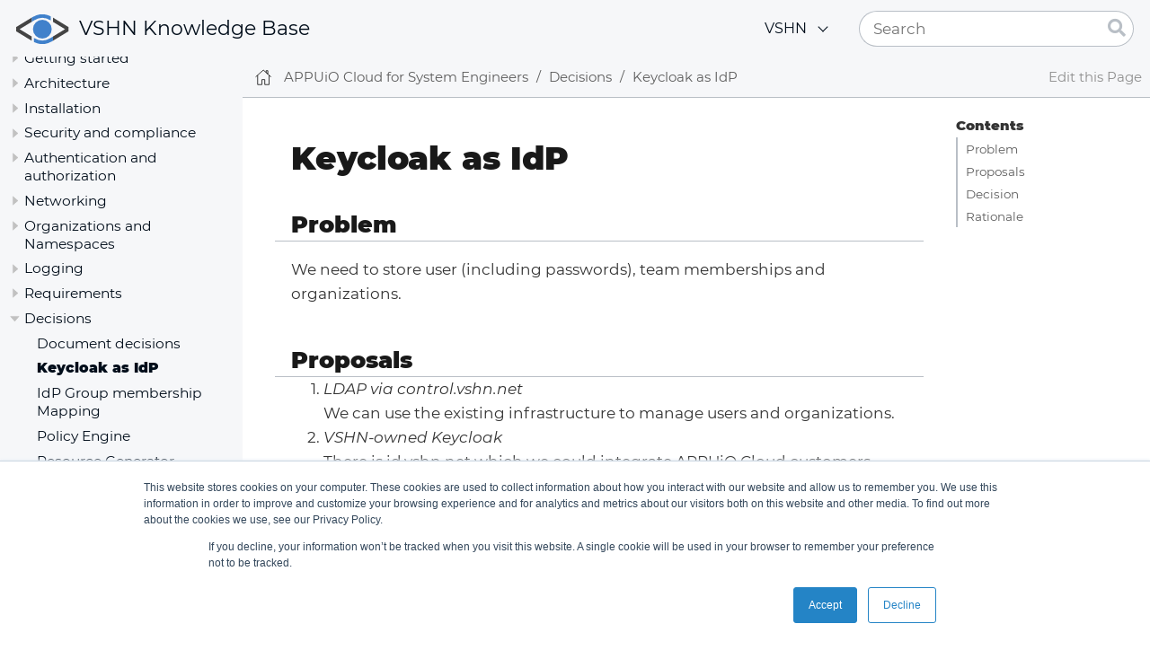

--- FILE ---
content_type: text/html
request_url: https://kb.vshn.ch/appuio-cloud/explanation/decisions/keycloak.html
body_size: 6309
content:
<!DOCTYPE html>
<html lang="en" prefix="og: http://ogp.me/ns/website#">
  <head itemscope itemtype="http://schema.org/WebSite">
    <meta charset="utf-8">
    <meta name="viewport" content="width=device-width,initial-scale=1">
    <meta http-equiv="X-UA-Compatible" content="IE=edge">
    <title>Keycloak as IdP :: VSHN Knowledge Base</title>
    <meta property="og:title" itemprop="name" content="Keycloak as IdP">
    <meta name="twitter:title" content="Keycloak as IdP">
    <link rel="canonical" href="https://kb.vshn.ch/appuio-cloud/explanation/decisions/keycloak.html">
    <meta property="og:url" content="https://kb.vshn.ch/appuio-cloud/explanation/decisions/keycloak.html">
    <link rel="prev" href="../../references/quality-requirements/portability/adapters.html">
    <link rel="next" href="idp-group-mapping.html">
    <meta name="generator" content="Antora 3.1.2">
    <link rel="stylesheet" href="../../../_/css/site.css">
    <link rel="stylesheet" href="https://cdnjs.cloudflare.com/ajax/libs/font-awesome/5.11.2/css/all.min.css">
    <meta property="og:type" content="website">
    <meta property="og:site_name" content="VSHN Knowledge Base" />
    <meta name="twitter:card" content="summary_large_image">
    <meta name="twitter:site" content="vshn_ch">
    <meta property="og:locale" content="en_US" />
    <script async src="https://www.googletagmanager.com/gtag/js?id=UA-54393406-8"></script>
    <script>function gtag(){dataLayer.push(arguments)};window.dataLayer=window.dataLayer||[];gtag('js',new Date());gtag('config','UA-54393406-8')</script>
    <script>var uiRootPath = '../../../_'</script>
    <script type="text/javascript" id="hs-script-loader" async defer src="//js.hs-scripts.com/7105834.js"></script>
    <script type="text/javascript" id="iframe-resizer-loader" src="../../../_/js/vendor/iframeResizer.min.js"></script>
<meta name="apple-mobile-web-app-capable" content="yes" />
<link rel="apple-touch-icon" sizes="152x152" href="/_/img/favicon-152x152.png">
<link rel="apple-touch-icon" sizes="167x167" href="/_/img/favicon-167x167.png">
<link rel="apple-touch-icon" sizes="180x180" href="/_/img/favicon-180x180.png">

<link rel="icon" type="image/png" href="/_/img/favicon-196x196.png" sizes="196x196">
<link rel="icon" type="image/png" href="/_/img/favicon-192x192.png" sizes="192x192">
<link rel="icon" type="image/png" href="/_/img/favicon-96x96.png" sizes="96x96">
<link rel="icon" type="image/png" href="/_/img/favicon-16x16.png" sizes="16x16">
<link rel="icon" type="image/png" href="/_/img/favicon-32x32.png" sizes="32x32">
  </head>
  <body class="article">
<header class="header">
  <nav class="navbar">
    <div class="navbar-brand">
      <div class="navbar-item">
        <div class="vshn_logo"></div>
        <a href="https://kb.vshn.ch">VSHN Knowledge Base
          </a>
      </div>
      <button class="navbar-burger" data-target="topbar-nav">
        <span></span>
        <span></span>
        <span></span>
      </button>
    </div>
    <div id="topbar-nav" class="navbar-menu">
      <div class="navbar-end">
        <div class="navbar-item has-dropdown is-hoverable">
          <a class="navbar-link" href="#">VSHN</a>
          <div class="navbar-dropdown">
            <a class="navbar-item" target="_blank" href="https://www.vshn.ch/">Main website</a>
            <a class="navbar-item" target="_blank" href="https://handbook.vshn.ch/">Handbook</a>
            <a class="navbar-item" target="_blank" href="https://kb.vshn.ch/">Knowledge Base</a>
            <a class="navbar-item" target="_blank" href="https://products.docs.vshn.ch/">Products</a>
            <a class="navbar-item" target="_blank" href="https://legal.docs.vshn.ch/">Legal</a>
            <a class="navbar-item" target="_blank" href="https://control.docs.vshn.ch/">Portal Help</a>
            <a class="navbar-item" target="_blank" href="https://docs.appuio.cloud/">APPUiO Cloud Docs</a>
            <a class="navbar-item" target="_blank" href="https://syn.tools/">Project Syn</a>
            <a class="navbar-item" target="_blank" href="https://k8up.io/">K8up</a>
          </div>
        </div>
        <div class="navbar-item">
          <div class="search-field">
            <input id="search-input" class="search-input" type="search" placeholder="Search">
            <button type="submit" class="search-button">
              <i class="fa fa-search"></i>
            </button>
          </div>
        </div>
      </div>
    </div>
  </nav>
</header>
<div class="body">
<div class="nav-container" data-component="appuio-cloud" data-version="master">
  <aside class="nav">
    <div class="panels">
<div class="nav-panel-menu is-active" data-panel="menu">
  <nav class="nav-menu">
    <h3 class="title"><a href="../../index.html">APPUiO Cloud for System Engineers</a></h3>
<ul class="nav-list">
  <li class="nav-item" data-depth="0">
<ul class="nav-list">
  <li class="nav-item" data-depth="1">
    <button class="nav-item-toggle"></button>
    <a class="nav-link" href="../../index.html">About</a>
<ul class="nav-list">
  <li class="nav-item" data-depth="2">
    <a class="nav-link" href="../../references/glossary.html">Glossary</a>
  </li>
  <li class="nav-item" data-depth="2">
    <a class="nav-link" href="../../references/dns-naming-scheme.html">DNS naming scheme</a>
  </li>
</ul>
  </li>
</ul>
  </li>
  <li class="nav-item" data-depth="0">
<ul class="nav-list">
  <li class="nav-item" data-depth="1">
    <button class="nav-item-toggle"></button>
    <span class="nav-text">Getting started</span>
<ul class="nav-list">
  <li class="nav-item" data-depth="2">
    <a class="nav-link" href="../../how-to/day2ops/connect-control-api.html">Connect to APPUiO Control API</a>
  </li>
</ul>
  </li>
  <li class="nav-item" data-depth="1">
    <button class="nav-item-toggle"></button>
    <span class="nav-text">Architecture</span>
<ul class="nav-list">
  <li class="nav-item" data-depth="2">
    <a class="nav-link" href="../../references/architecture/identity-data-model.html">Identity data model</a>
  </li>
  <li class="nav-item" data-depth="2">
    <a class="nav-link" href="../../references/architecture/openshift-authentication.html">Authentication on OpenShift clusters</a>
  </li>
  <li class="nav-item" data-depth="2">
    <a class="nav-link" href="../../references/architecture/namespace-ownership.html">Namespace ownership</a>
  </li>
  <li class="nav-item" data-depth="2">
    <a class="nav-link" href="../../references/architecture/metering.html">Metering of resource usage</a>
  </li>
  <li class="nav-item" data-depth="2">
    <a class="nav-link" href="../../references/architecture/metrics-of-interest.html">Metrics of interest</a>
  </li>
  <li class="nav-item" data-depth="2">
    <button class="nav-item-toggle"></button>
    <a class="nav-link" href="../../references/architecture/metering-data-flow-appuio-cloud.html">Resource Usage Reporting</a>
<ul class="nav-list">
  <li class="nav-item" data-depth="3">
    <a class="nav-link" href="../../references/architecture/metering-data-flow-odoo8.html">[Deprecated] Data model and data flow for Billing</a>
  </li>
</ul>
  </li>
  <li class="nav-item" data-depth="2">
    <a class="nav-link" href="../../references/architecture/invitations.html">Invitations</a>
  </li>
  <li class="nav-item" data-depth="2">
    <a class="nav-link" href="../../references/architecture/usage-profiles.html">Usage profiles</a>
  </li>
  <li class="nav-item" data-depth="2">
    <button class="nav-item-toggle"></button>
    <span class="nav-text">System</span>
<ul class="nav-list">
  <li class="nav-item" data-depth="3">
    <a class="nav-link" href="../system/context.html">System context</a>
  </li>
  <li class="nav-item" data-depth="3">
    <a class="nav-link" href="../system/idea.html">System idea</a>
  </li>
  <li class="nav-item" data-depth="3">
    <a class="nav-link" href="../system/details-ui.html">System idea: Graphical user interface</a>
  </li>
  <li class="nav-item" data-depth="3">
    <a class="nav-link" href="../system/details-adapters.html">System idea: Adapters</a>
  </li>
  <li class="nav-item" data-depth="3">
    <a class="nav-link" href="../system/data-model.html">Data model</a>
  </li>
</ul>
  </li>
  <li class="nav-item" data-depth="2">
    <button class="nav-item-toggle"></button>
    <a class="nav-link" href="../../references/architecture/control-api.html">Control API</a>
<ul class="nav-list">
  <li class="nav-item" data-depth="3">
    <a class="nav-link" href="../../references/architecture/control-api-org.html">Organization</a>
  </li>
  <li class="nav-item" data-depth="3">
    <a class="nav-link" href="../../references/architecture/control-api-user.html">User</a>
  </li>
  <li class="nav-item" data-depth="3">
    <a class="nav-link" href="../../references/architecture/control-api-team.html">Team</a>
  </li>
  <li class="nav-item" data-depth="3">
    <a class="nav-link" href="../../references/architecture/control-api-zone.html">Zone</a>
  </li>
  <li class="nav-item" data-depth="3">
    <a class="nav-link" href="../../references/architecture/control-api-billing-entity.html">BillingEntity</a>
  </li>
  <li class="nav-item" data-depth="3">
    <a class="nav-link" href="../../references/architecture/control-api-invitation.html">Invitation</a>
  </li>
  <li class="nav-item" data-depth="3">
    <a class="nav-link" href="../../references/architecture/control-api-usage-profile.html">UsageProfile</a>
  </li>
  <li class="nav-item" data-depth="3">
    <button class="nav-item-toggle"></button>
    <span class="nav-text">Adapters</span>
<ul class="nav-list">
  <li class="nav-item" data-depth="4">
    <a class="nav-link" href="../../references/architecture/control-api-org-adapter.html">Organization Adapter</a>
  </li>
  <li class="nav-item" data-depth="4">
    <a class="nav-link" href="../../references/architecture/control-api-billing-entity-adapter.html">BillingEntity Adapter</a>
  </li>
  <li class="nav-item" data-depth="4">
    <a class="nav-link" href="../../references/architecture/control-api-billing-entity-adapter-vshn.html">BillingEntity Adapter at VSHN</a>
  </li>
</ul>
  </li>
</ul>
  </li>
</ul>
  </li>
  <li class="nav-item" data-depth="1">
    <button class="nav-item-toggle"></button>
    <span class="nav-text">Installation</span>
<ul class="nav-list">
  <li class="nav-item" data-depth="2">
    <a class="nav-link" href="../../how-to/keycloak-setup.html">Install Keycloak</a>
  </li>
  <li class="nav-item" data-depth="2">
    <a class="nav-link" href="../../how-to/keycloak-rbac-login-flow.html">Setup RBAC</a>
  </li>
  <li class="nav-item" data-depth="2">
    <a class="nav-link" href="../../how-to/zone-cluster-install.html">Install a cluster for APPUiO Cloud</a>
  </li>
  <li class="nav-item" data-depth="2">
    <a class="nav-link" href="../../how-to/zone-setup.html">Add a cluster to APPUiO Cloud</a>
  </li>
  <li class="nav-item" data-depth="2">
    <button class="nav-item-toggle"></button>
    <span class="nav-text">Examples for VSHN</span>
<ul class="nav-list">
  <li class="nav-item" data-depth="3">
    <a class="nav-link" href="../../how-to/vshn-example/activate-zone.html">Activate APPUiO Zone</a>
  </li>
  <li class="nav-item" data-depth="3">
    <a class="nav-link" href="../../how-to/vshn-example/activate-global.html">Activate Global Environment</a>
  </li>
  <li class="nav-item" data-depth="3">
    <a class="nav-link" href="../../how-to/vshn-example/activate-storage-appcat.html">Activate AppCat Object Storage On APPUiO Zone</a>
  </li>
  <li class="nav-item" data-depth="3">
    <a class="nav-link" href="../../how-to/vshn-example/activate-exoscale-dbaas-appcat.html">Activate AppCat Exoscale DBaaS On APPUiO Zone</a>
  </li>
</ul>
  </li>
</ul>
  </li>
  <li class="nav-item" data-depth="1">
    <button class="nav-item-toggle"></button>
    <span class="nav-text">Security and compliance</span>
<ul class="nav-list">
  <li class="nav-item" data-depth="2">
    <a class="nav-link" href="../kyverno-policies.html">Kyverno policies used by APPUiO Cloud</a>
  </li>
  <li class="nav-item" data-depth="2">
    <a class="nav-link" href="../../how-to/vshn-example/keycloak-brokering-rolemapping.html">Configure role mappings for Keycloak brokering</a>
  </li>
  <li class="nav-item" data-depth="2">
    <a class="nav-link" href="../../how-to/vshn-example/keycloak-brokering-rbac.html">Configure role-based access control for brokered users</a>
  </li>
  <li class="nav-item" data-depth="2">
    <a class="nav-link" href="../../how-to/keycloak-rbac-login-flow.html">Setup RBAC</a>
  </li>
</ul>
  </li>
  <li class="nav-item" data-depth="1">
    <button class="nav-item-toggle"></button>
    <span class="nav-text">Authentication and authorization</span>
<ul class="nav-list">
  <li class="nav-item" data-depth="2">
    <a class="nav-link" href="../../how-to/day2ops/keycloak-admin.html">Administrator access to the APPUiO IdP</a>
  </li>
  <li class="nav-item" data-depth="2">
    <a class="nav-link" href="../../how-to/vshn-example/keycloak-brokering.html">Add Keycloak Brokering</a>
  </li>
  <li class="nav-item" data-depth="2">
    <a class="nav-link" href="../../how-to/vshn-example/keycloak-brokering-rolemapping.html">Configure role mappings for Keycloak brokering</a>
  </li>
  <li class="nav-item" data-depth="2">
    <a class="nav-link" href="../../how-to/vshn-example/keycloak-brokering-rbac.html">Configure role-based access control for brokered users</a>
  </li>
  <li class="nav-item" data-depth="2">
    <a class="nav-link" href="../../how-to/keycloak-rbac-login-flow.html">Setup RBAC</a>
  </li>
</ul>
  </li>
  <li class="nav-item" data-depth="1">
    <button class="nav-item-toggle"></button>
    <span class="nav-text">Networking</span>
<ul class="nav-list">
  <li class="nav-item" data-depth="2">
    <a class="nav-link" href="../../references/dns-naming-scheme.html">DNS naming scheme</a>
  </li>
</ul>
  </li>
</ul>
  </li>
  <li class="nav-item" data-depth="0">
<ul class="nav-list">
  <li class="nav-item" data-depth="1">
    <button class="nav-item-toggle"></button>
    <span class="nav-text">Organizations and Namespaces</span>
<ul class="nav-list">
  <li class="nav-item" data-depth="2">
    <a class="nav-link" href="../../how-to/day2ops/override-default-quota.html">Update resource limits</a>
  </li>
  <li class="nav-item" data-depth="2">
    <a class="nav-link" href="../../how-to/day2ops/override-namespace-quota.html">Override Namespace Quota</a>
  </li>
  <li class="nav-item" data-depth="2">
    <a class="nav-link" href="../../how-to/day2ops/remove-organization.html">Remove an organization</a>
  </li>
</ul>
  </li>
</ul>
  </li>
  <li class="nav-item" data-depth="0">
<ul class="nav-list">
  <li class="nav-item" data-depth="1">
    <button class="nav-item-toggle"></button>
    <span class="nav-text">Logging</span>
<ul class="nav-list">
  <li class="nav-item" data-depth="2">
    <a class="nav-link" href="../../how-to/measure-log-ingestion-by-organization.html">Measure Log Ingestion by Organization</a>
  </li>
</ul>
  </li>
</ul>
  </li>
  <li class="nav-item" data-depth="0">
<ul class="nav-list">
  <li class="nav-item" data-depth="1">
    <button class="nav-item-toggle"></button>
    <span class="nav-text">Requirements</span>
<ul class="nav-list">
  <li class="nav-item" data-depth="2">
    <span class="nav-text"><a href="https://kb.vshn.ch/corp-tech/documents/document-requirements.html" target="_blank" rel="noopener">Document requirements</a></span>
  </li>
  <li class="nav-item" data-depth="2">
    <button class="nav-item-toggle"></button>
    <span class="nav-text">Functional</span>
<ul class="nav-list">
  <li class="nav-item" data-depth="3">
    <a class="nav-link" href="../../references/functional-requirements/portal.html">Portal</a>
  </li>
  <li class="nav-item" data-depth="3">
    <a class="nav-link" href="../../references/functional-requirements/billing.html">Billing and Reporting</a>
  </li>
  <li class="nav-item" data-depth="3">
    <a class="nav-link" href="../../references/quality-requirements/functional/invoicing-retention.html">Retention time of metrics used for invoicing</a>
  </li>
  <li class="nav-item" data-depth="3">
    <a class="nav-link" href="../../references/quality-requirements/functional/samplinginterval-for-collecting.html">Sampling interval collecting metering data</a>
  </li>
  <li class="nav-item" data-depth="3">
    <a class="nav-link" href="../../references/quality-requirements/functional/samplinginterval-for-reporting.html">Sampling interval in the intermediate metering storage</a>
  </li>
  <li class="nav-item" data-depth="3">
    <a class="nav-link" href="../../references/quality-requirements/functional/namespace-organization.html">User namespaces belong to an organization</a>
  </li>
</ul>
  </li>
  <li class="nav-item" data-depth="2">
    <button class="nav-item-toggle"></button>
    <span class="nav-text">Performance</span>
<ul class="nav-list">
  <li class="nav-item" data-depth="3">
    <a class="nav-link" href="../../references/quality-requirements/performance/ns-create-time.html">Time to create Namespaces</a>
  </li>
  <li class="nav-item" data-depth="3">
    <a class="nav-link" href="../../references/quality-requirements/performance/ns-quota.html">Namespace quota per Zone</a>
  </li>
  <li class="nav-item" data-depth="3">
    <a class="nav-link" href="../../references/quality-requirements/performance/resource-quota.html">Resource limit per Namespace</a>
  </li>
</ul>
  </li>
  <li class="nav-item" data-depth="2">
    <button class="nav-item-toggle"></button>
    <span class="nav-text">Reliability</span>
<ul class="nav-list">
  <li class="nav-item" data-depth="3">
    <a class="nav-link" href="../../references/quality-requirements/reliability/ns-validation-resilience.html">Namespace validation resilience</a>
  </li>
  <li class="nav-item" data-depth="3">
    <a class="nav-link" href="../../references/quality-requirements/reliability/organization-list-resilience.html">Organization list resilience</a>
  </li>
</ul>
  </li>
  <li class="nav-item" data-depth="2">
    <button class="nav-item-toggle"></button>
    <span class="nav-text">Usability</span>
<ul class="nav-list">
  <li class="nav-item" data-depth="3">
    <a class="nav-link" href="../../references/quality-requirements/usability/dns-naming-scheme.html">DNS Naming scheme</a>
  </li>
  <li class="nav-item" data-depth="3">
    <a class="nav-link" href="../../references/quality-requirements/usability/ns-arbitrary-name.html">Arbitrary Namespace name</a>
  </li>
  <li class="nav-item" data-depth="3">
    <a class="nav-link" href="../../references/quality-requirements/usability/user-arbitrary-name.html">Arbitrary user name</a>
  </li>
  <li class="nav-item" data-depth="3">
    <a class="nav-link" href="../../references/quality-requirements/usability/organization-arbitrary-name.html">Arbitrary organization name</a>
  </li>
  <li class="nav-item" data-depth="3">
    <a class="nav-link" href="../../references/quality-requirements/usability/metrics-scope-invoicing.html">Metrics scope for invoicing</a>
  </li>
  <li class="nav-item" data-depth="3">
    <a class="nav-link" href="../../references/quality-requirements/usability/create-ns-with-serviceaccount.html">Creating namespaces with ServiceAccount tokens</a>
  </li>
  <li class="nav-item" data-depth="3">
    <a class="nav-link" href="../../references/quality-requirements/usability/create-ns-with-oc-new-project.html">Creating OpenShift projects</a>
  </li>
  <li class="nav-item" data-depth="3">
    <a class="nav-link" href="../../references/quality-requirements/usability/ns-organization-rbac.html">Namespaces are owned by organizations</a>
  </li>
  <li class="nav-item" data-depth="3">
    <a class="nav-link" href="../../references/quality-requirements/usability/org-billing-entity-human-readable-name.html">Organizations show a human-readable Billing Entity reference</a>
  </li>
</ul>
  </li>
  <li class="nav-item" data-depth="2">
    <button class="nav-item-toggle"></button>
    <span class="nav-text">Security</span>
<ul class="nav-list">
  <li class="nav-item" data-depth="3">
    <a class="nav-link" href="../../references/quality-requirements/security/impersonating-cluster-admin.html">Impersonating cluster-admin</a>
  </li>
</ul>
  </li>
  <li class="nav-item" data-depth="2">
    <button class="nav-item-toggle"></button>
    <span class="nav-text">Portability</span>
<ul class="nav-list">
  <li class="nav-item" data-depth="3">
    <a class="nav-link" href="../../references/quality-requirements/portability/adapters.html">Foreign components as Adapters</a>
  </li>
</ul>
  </li>
</ul>
  </li>
  <li class="nav-item" data-depth="1">
    <button class="nav-item-toggle"></button>
    <span class="nav-text">Decisions</span>
<ul class="nav-list">
  <li class="nav-item" data-depth="2">
    <span class="nav-text"><a href="https://kb.vshn.ch/corp-tech/documents/document-decisions.html" target="_blank" rel="noopener">Document decisions</a></span>
  </li>
  <li class="nav-item is-current-page" data-depth="2">
    <a class="nav-link" href="keycloak.html">Keycloak as IdP</a>
  </li>
  <li class="nav-item" data-depth="2">
    <a class="nav-link" href="idp-group-mapping.html">IdP Group membership Mapping</a>
  </li>
  <li class="nav-item" data-depth="2">
    <a class="nav-link" href="kyverno-policy.html">Policy Engine</a>
  </li>
  <li class="nav-item" data-depth="2">
    <a class="nav-link" href="kyverno-generator.html">Resource Generator</a>
  </li>
  <li class="nav-item" data-depth="2">
    <a class="nav-link" href="usernames.html">User object names in the OpenShift cluster</a>
  </li>
  <li class="nav-item" data-depth="2">
    <a class="nav-link" href="arbitrary-usernames.html">User name choice on sign-up</a>
  </li>
  <li class="nav-item" data-depth="2">
    <a class="nav-link" href="stable-usernames.html">User name stability</a>
  </li>
  <li class="nav-item" data-depth="2">
    <a class="nav-link" href="keycloak-usernames.html">Keycloak Usernames for Brokered Identities</a>
  </li>
  <li class="nav-item" data-depth="2">
    <a class="nav-link" href="control-api.html">APPUiO Control API</a>
  </li>
  <li class="nav-item" data-depth="2">
    <a class="nav-link" href="unit-prefixes.html">Unit prefixes</a>
  </li>
  <li class="nav-item" data-depth="2">
    <a class="nav-link" href="access-metering-data.html">Access metering data</a>
  </li>
  <li class="nav-item" data-depth="2">
    <a class="nav-link" href="efk-openshift-logging.html">RHOL EFK Logging Stack</a>
  </li>
  <li class="nav-item" data-depth="2">
    <a class="nav-link" href="billing-etl.html">No off-the-shelf ETL processor for metering and billing</a>
  </li>
  <li class="nav-item" data-depth="2">
    <a class="nav-link" href="billing-entity-virtual-resource.html">BillingEntity as Virtual Resource</a>
  </li>
  <li class="nav-item" data-depth="2">
    <a class="nav-link" href="keycloak-kubernetes-api-integration.html">Keycloak Kubernetes API Integration</a>
  </li>
  <li class="nav-item" data-depth="2">
    <a class="nav-link" href="keycloak-adapter.html">Deprecated: Keycloak Organization Adapter</a>
  </li>
  <li class="nav-item" data-depth="2">
    <a class="nav-link" href="no_rbac_creation.html">Omit creation of default RBAC rules on select organization namespaces</a>
  </li>
  <li class="nav-item" data-depth="2">
    <a class="nav-link" href="control-api-interaction-with-zones.html">Control API interaction with Zones</a>
  </li>
  <li class="nav-item" data-depth="2">
    <a class="nav-link" href="control-api-odoo16-api.html">Control API interface to Odoo 16</a>
  </li>
  <li class="nav-item" data-depth="2">
    <a class="nav-link" href="keycloak-zone-group-sync.html">Keycloak Zone Group sync</a>
  </li>
  <li class="nav-item" data-depth="2">
    <a class="nav-link" href="night-maintenance.html">APPUiO Cloud outside office hours maintenance</a>
  </li>
  <li class="nav-item" data-depth="2">
    <a class="nav-link" href="billing-scheduling-monitoring.html">Scheduling, Execution and Monitoring of APPUiO Billing ETL process</a>
  </li>
</ul>
  </li>
</ul>
  </li>
</ul>
  </nav>
</div>
<div class="nav-panel-explore" data-panel="explore">
  <div class="context">
    <span class="title">APPUiO Cloud for System Engineers</span>
    <span class="version">master</span>
  </div>
  <ul class="components">
    <li class="component is-current">
      <a class="title" href="../../index.html">APPUiO Cloud for System Engineers</a>
      <ul class="versions">
        <li class="version is-current is-latest">
          <a href="../../index.html">master</a>
        </li>
      </ul>
    </li>
    <li class="component">
      <a class="title" href="../../../cloud-kubernetes/index.html">APPUiO Managed Kubernetes Services</a>
      <ul class="versions">
        <li class="version is-latest">
          <a href="../../../cloud-kubernetes/index.html">master</a>
        </li>
      </ul>
    </li>
    <li class="component">
      <a class="title" href="../../../oc4/index.html">APPUiO Managed OpenShift 4</a>
      <ul class="versions">
        <li class="version is-latest">
          <a href="../../../oc4/index.html">master</a>
        </li>
      </ul>
    </li>
    <li class="component">
      <a class="title" href="../../../app-catalog/index.html">VSHN Application Catalog</a>
      <ul class="versions">
        <li class="version is-latest">
          <a href="../../../app-catalog/index.html">master</a>
        </li>
      </ul>
    </li>
    <li class="component">
      <a class="title" href="../../../appopsflow/index.html">VSHN AppOps and AppFlow for VSHNeers</a>
      <ul class="versions">
        <li class="version is-latest">
          <a href="../../../appopsflow/index.html">master</a>
        </li>
      </ul>
    </li>
    <li class="component">
      <a class="title" href="../../../corp-tech/index.html">VSHN Corporate Technology</a>
      <ul class="versions">
        <li class="version is-latest">
          <a href="../../../corp-tech/index.html">master</a>
        </li>
      </ul>
    </li>
    <li class="component">
      <a class="title" href="../../../kb/index.html">VSHN Knowledge Base</a>
      <ul class="versions">
        <li class="version is-latest">
          <a href="../../../kb/index.html">master</a>
        </li>
      </ul>
    </li>
    <li class="component">
      <a class="title" href="../../../managed-service/index.html">VSHN Managed Service</a>
      <ul class="versions">
        <li class="version is-latest">
          <a href="../../../managed-service/index.html">master</a>
        </li>
      </ul>
    </li>
  </ul>
</div>
    </div>
  </aside>
</div>
<main class="article">
<div class="toolbar" role="navigation">
<button class="nav-toggle"></button>
  <a href="../../../kb/index.html" class="home-link"></a>
<nav class="breadcrumbs" aria-label="breadcrumbs">
  <ul>
    <li><a href="../../index.html">APPUiO Cloud for System Engineers</a></li>
    <li>Decisions</li>
    <li><a href="keycloak.html">Keycloak as IdP</a></li>
  </ul>
</nav>
  <div class="edit-this-page"><a href="https://github.com/appuio/appuio-io-docs/edit/master/docs/modules/ROOT/pages/explanation/decisions/keycloak.adoc">Edit this Page</a></div>
  </div>
  <div class="content">
<aside class="toc sidebar" data-title="Contents" data-levels="2">
  <div class="toc-menu"></div>
</aside>
<article class="doc">
<h1 class="page">Keycloak as IdP</h1>
<div class="sect1">
<h2 id="_problem"><a class="anchor" href="#_problem"></a>Problem</h2>
<div class="sectionbody">
<div class="paragraph">
<p>We need to store user (including passwords), team memberships and organizations.</p>
</div>
</div>
</div>
<div class="sect1">
<h2 id="_proposals"><a class="anchor" href="#_proposals"></a>Proposals</h2>
<div class="sectionbody">
<div class="qlist qanda">
<ol>
<li>
<p><em>LDAP via control.vshn.net</em></p>
<p>We can use the existing infrastructure to manage users and organizations.</p>
</li>
<li>
<p><em>VSHN-owned Keycloak</em></p>
<p>There is id.vshn.net which we could integrate APPUiO Cloud customers.</p>
</li>
<li>
<p><em>APPUiO-owned Keycloak</em></p>
<p>Each APPUiO instance brings its own Keycloak.
This still leaves doors open for federation scenarios or other social logins like GitHub or Google.</p>
</li>
</ol>
</div>
</div>
</div>
<div class="sect1">
<h2 id="_decision"><a class="anchor" href="#_decision"></a>Decision</h2>
<div class="sectionbody">
<div class="paragraph">
<p>APPUiO-owned Keycloak</p>
</div>
</div>
</div>
<div class="sect1">
<h2 id="_rationale"><a class="anchor" href="#_rationale"></a>Rationale</h2>
<div class="sectionbody">
<div class="paragraph">
<p>Keycloak is a well-known Identity Provider that provides SSO.
To ease integrations between zones, each APPUiO instance brings its own managed Keycloak.</p>
</div>
<div class="paragraph">
<p>There are also plans to make APPUiO Cloud resellable, meaning that nothing should really depend on VSHN infrastructure.</p>
</div>
</div>
</div>
<nav class="pagination">
  <span class="prev"><a href="../../references/quality-requirements/portability/adapters.html">Foreign components as Adapters</a></span>
  <span class="next"><a href="idp-group-mapping.html">IdP Group membership Mapping</a></span>
</nav>
</article>
  </div>
</main>
</div>
<footer class="footer">
  <p>Copyright © VSHN 2023 – All Rights Reserved. <a href="https://legal.docs.vshn.ch/legal/privacy_policy_en.html">Privacy Policy</a>, <a href="https://vshn.ch/en/imprint/">Imprint</a>, and <a href="https://vshn.ch/en/contact/">Contact</a>.</p>
</footer>
<script src="../../../_/js/site.js"></script>
<script async src="../../../_/js/vendor/highlight.js"></script>
<script type="text/javascript" async src="https://cdnjs.cloudflare.com/ajax/libs/mathjax/2.7.6/MathJax.js?config=TeX-MML-AM_CHTML"></script>
<script type="text/x-mathjax-config">
MathJax.Hub.Config({
  messageStyle: "none",
  tex2jax: {
    inlineMath: [["\\(", "\\)"]],
    displayMath: [["\\[", "\\]"]],
    ignoreClass: "nostem|nolatexmath"
  },
  asciimath2jax: {
    delimiters: [["\\$", "\\$"]],
    ignoreClass: "nostem|noasciimath"
  },
  TeX: { equationNumbers: { autoNumber: "none" } }
});
</script>
  </body>
</html>


--- FILE ---
content_type: application/javascript
request_url: https://kb.vshn.ch/_/js/vendor/iframeResizer.min.js
body_size: 13436
content:
!function(l){var f,m,a,y,v,x,M,o,g,I,i,h,k,e;function p(){return window.MutationObserver||window.WebKitMutationObserver||window.MozMutationObserver}function z(e,n,i){e.addEventListener(n,i,!1)}function F(e,n,i){e.removeEventListener(n,i,!1)}function t(e){return I[e]?I[e].log:m}function O(e,n){r("log",e,n,t(e))}function R(e,n){r("info",e,n,t(e))}function T(e,n){r("warn",e,n,!0)}function r(e,n,i,t){!0===t&&"object"==typeof window.console&&console[e](v+"["+(e="Host page: "+(n=e=n),e=window.top!==window.self?window.parentIFrame&&window.parentIFrame.getId?window.parentIFrame.getId()+": "+n:"Nested host page: "+n:e)+"]",i)}function n(n){function t(){e("Height"),e("Width"),P(function(){j(w),C(b),f("onResized",w)},w,"init")}function e(e){var n=Number(I[b]["max"+e]),i=Number(I[b]["min"+e]),t=e.toLowerCase(),e=Number(w[t]);O(b,"Checking "+t+" is in range "+i+"-"+n),e<i&&(e=i,O(b,"Set "+t+" to min value")),n<e&&(e=n,O(b,"Set "+t+" to max value")),w[t]=""+e}function a(e){return p.substr(p.indexOf(":")+y+e)}function s(i,t){var e,n=function(){var e,n;A("Send Page Info","pageInfo:"+(e=document.body.getBoundingClientRect(),n=w.iframe.getBoundingClientRect(),JSON.stringify({iframeHeight:n.height,iframeWidth:n.width,clientHeight:Math.max(document.documentElement.clientHeight,window.innerHeight||0),clientWidth:Math.max(document.documentElement.clientWidth,window.innerWidth||0),offsetTop:parseInt(n.top-e.top,10),offsetLeft:parseInt(n.left-e.left,10),scrollTop:window.pageYOffset,scrollLeft:window.pageXOffset,documentHeight:document.documentElement.clientHeight,documentWidth:document.documentElement.clientWidth,windowHeight:window.innerHeight,windowWidth:window.innerWidth})),i,t)};k[e=t]||(k[e]=setTimeout(function(){k[e]=null,n()},32))}function d(e){return e=e.getBoundingClientRect(),W(b),{x:Math.floor(Number(e.left)+Number(M.x)),y:Math.floor(Number(e.top)+Number(M.y))}}function c(e){var n=e?d(w.iframe):{x:0,y:0},i={x:Number(w.width)+n.x,y:Number(w.height)+n.y};O(b,"Reposition requested from iFrame (offset x:"+n.x+" y:"+n.y+")"),window.top!==window.self?window.parentIFrame?window.parentIFrame["scrollTo"+(e?"Offset":"")](i.x,i.y):T(b,"Unable to scroll to requested position, window.parentIFrame not found"):(M=i,u(),O(b,"--"))}function u(){!1!==f("onScroll",M)?C(b):S()}function l(e){var n,i=0===Number(w.width)&&0===Number(w.height)?{x:(n=a(9).split(":"))[1],y:n[0]}:{x:w.width,y:w.height};f(e,{iframe:w.iframe,screenX:Number(i.x),screenY:Number(i.y),type:w.type})}function f(e,n){return E(b,e,n)}var i,o,r,m,g,h,p=n.data,w={},b=null;"[iFrameResizerChild]Ready"===p?function(){for(var e in I)A("iFrame requested init",L(e),I[e].iframe,e)}():v===(""+p).substr(0,x)&&p.substr(x).split(":")[0]in I?(r=p.substr(x).split(":"),m=r[1]?parseInt(r[1],10):0,g=I[r[0]]&&I[r[0]].iframe,h=getComputedStyle(g),w={iframe:g,id:r[0],height:m+("border-box"!==(m=h).boxSizing?0:(m.paddingTop?parseInt(m.paddingTop,10):0)+(m=m.paddingBottom?parseInt(m.paddingBottom,10):0))+("border-box"!==(h=h).boxSizing?0:(h.borderTopWidth?parseInt(h.borderTopWidth,10):0)+(h=h.borderBottomWidth?parseInt(h.borderBottomWidth,10):0)),width:r[2],type:r[3]},b=w.id,I[b]&&(I[b].loaded=!0),(o=w.type in{true:1,false:1,undefined:1})&&O(b,"Ignoring init message from meta parent page"),!o&&(i=!0,I[b]||(i=!1,T(w.type+" No settings for "+b+". Message was: "+p)),i)&&(O(b,"Received: "+p),i=!0,null===w.iframe&&(T(b,"IFrame ("+w.id+") not found"),i=!1),i&&function(){var e,i=n.origin,t=I[b]&&I[b].checkOrigin;if(t&&""+i!="null"&&!(t.constructor===Array?function(){var e=0,n=!1;for(O(b,"Checking connection is from allowed list of origins: "+t);e<t.length;e++)if(t[e]===i){n=!0;break}return n}():(e=I[b]&&I[b].remoteHost,O(b,"Checking connection is from: "+e),i===e)))throw new Error("Unexpected message received from: "+i+" for "+w.iframe.id+". Message was: "+n.data+". This error can be disabled by setting the checkOrigin: false option or by providing of array of trusted domains.");return 1}()&&function(){switch(I[b]&&I[b].firstRun&&I[b]&&(I[b].firstRun=!1),w.type){case"close":N(w.iframe);break;case"message":n=a(6),O(b,"onMessage passed: {iframe: "+w.iframe.id+", message: "+n+"}"),f("onMessage",{iframe:w.iframe,message:JSON.parse(n)}),O(b,"--");break;case"mouseenter":l("onMouseEnter");break;case"mouseleave":l("onMouseLeave");break;case"autoResize":I[b].autoResize=JSON.parse(a(9));break;case"scrollTo":c(!1);break;case"scrollToOffset":c(!0);break;case"pageInfo":s(I[b]&&I[b].iframe,b),o=b,i("Add ",z),I[o]&&(I[o].stopPageInfo=r);break;case"pageInfoStop":I[b]&&I[b].stopPageInfo&&(I[b].stopPageInfo(),delete I[b].stopPageInfo);break;case"inPageLink":e=a(9),n=e.split("#")[1]||"",e=decodeURIComponent(n),(e=document.getElementById(e)||document.getElementsByName(e)[0])?(e=d(e),O(b,"Moving to in page link (#"+n+") at x: "+e.x+" y: "+e.y),M={x:e.x,y:e.y},u(),O(b,"--")):window.top!==window.self?window.parentIFrame?window.parentIFrame.moveToAnchor(n):O(b,"In page link #"+n+" not found and window.parentIFrame not found"):O(b,"In page link #"+n+" not found");break;case"reset":H(w);break;case"init":t(),f("onInit",w.iframe);break;default:0===Number(w.width)&&0===Number(w.height)?T("Unsupported message received ("+w.type+"), this is likely due to the iframe containing a later version of iframe-resizer than the parent page"):t()}var e,o,n;function i(n,i){function t(){I[o]?s(I[o].iframe,o):r()}["scroll","resize"].forEach(function(e){O(o,n+e+" listener for sendPageInfo"),i(window,e,t)})}function r(){i("Remove ",F)}}())):R(b,"Ignored: "+p)}function E(e,n,i){var t=null,o=null;if(I[e]){if("function"!=typeof(t=I[e][n]))throw new TypeError(n+" on iFrame["+e+"] is not a function");o=t(i)}return o}function w(e){e=e.id,delete I[e]}function N(e){var n=e.id;if(!1!==E(n,"onClose",n)){O(n,"Removing iFrame: "+n);try{e.parentNode&&e.parentNode.removeChild(e)}catch(e){T(e)}E(n,"onClosed",n),O(n,"--"),w(e)}else O(n,"Close iframe cancelled by onClose event")}function W(e){null===M&&O(e,"Get page position: "+(M={x:window.pageXOffset!==l?window.pageXOffset:document.documentElement.scrollLeft,y:window.pageYOffset!==l?window.pageYOffset:document.documentElement.scrollTop}).x+","+M.y)}function C(e){null!==M&&(window.scrollTo(M.x,M.y),O(e,"Set page position: "+M.x+","+M.y),S())}function S(){M=null}function H(e){O(e.id,"Size reset requested by "+("init"===e.type?"host page":"iFrame")),W(e.id),P(function(){j(e),A("reset","reset",e.iframe,e.id)},e,"reset")}function j(o){function e(e){var n;function i(){Object.keys(I).forEach(function(e){function n(e){return"0px"===(I[i]&&I[i].iframe.style[e])}var i;I[i=e]&&null!==I[i].iframe.offsetParent&&(n("height")||n("width"))&&A("Visibility change","resize",I[i].iframe,i)})}function t(e){O("window","Mutation observed: "+e[0].target+" "+e[0].type),d(i,16)}n=e,o.id?(o.iframe.style[n]=o[n]+"px",O(o.id,"IFrame ("+r+") "+n+" set to "+o[n]+"px")):O("undefined","messageData id not set"),n=e,a||"0"!==o[n]||(a=!0,O(r,"Hidden iFrame detected, creating visibility listener"),(e=p())&&(n=document.querySelector("body"),new e(t).observe(n,{attributes:!0,attributeOldValue:!1,characterData:!0,characterDataOldValue:!1,childList:!0,subtree:!0})))}var r=o.iframe.id;I[r]&&(I[r].sizeHeight&&e("height"),I[r].sizeWidth&&e("width"))}function P(e,n,i){i!==n.type&&o&&!window.jasmine?(O(n.id,"Requesting animation frame"),o(e)):e()}function A(e,n,i,t,o){var r,a=!1;t=t||i.id,I[t]&&(i&&"contentWindow"in i&&null!==i.contentWindow?(r=I[t]&&I[t].targetOrigin,O(t,"["+e+"] Sending msg to iframe["+t+"] ("+n+") targetOrigin: "+r),i.contentWindow.postMessage(v+n,r)):T(t,"["+e+"] IFrame("+t+") not found"),o&&I[t]&&I[t].warningTimeout&&(I[t].msgTimeout=setTimeout(function(){!I[t]||I[t].loaded||a||(a=!0,T(t,"IFrame has not responded within "+I[t].warningTimeout/1e3+" seconds. Check iFrameResizer.contentWindow.js has been loaded in iFrame. This message can be ignored if everything is working, or you can set the warningTimeout option to a higher value or zero to suppress this warning."))},I[t].warningTimeout)))}function L(e){return e+":"+I[e].bodyMarginV1+":"+I[e].sizeWidth+":"+I[e].log+":"+I[e].interval+":"+I[e].enablePublicMethods+":"+I[e].autoResize+":"+I[e].bodyMargin+":"+I[e].heightCalculationMethod+":"+I[e].bodyBackground+":"+I[e].bodyPadding+":"+I[e].tolerance+":"+I[e].inPageLinks+":"+I[e].resizeFrom+":"+I[e].widthCalculationMethod+":"+I[e].mouseEvents}function s(i,e){function n(e){var n=e.split("Callback");2===n.length&&(this[n="on"+n[0].charAt(0).toUpperCase()+n[0].slice(1)]=this[e],delete this[e],T(d,"Deprecated: '"+e+"' has been renamed '"+n+"'. The old method will be removed in the next major version."))}var t,o,r,a,s,d=(""===(t=i.id)&&(i.id=(o=e&&e.id||h.id+f++,null!==document.getElementById(o)&&(o+=f++),t=o),m=(e||{}).log,O(t,"Added missing iframe ID: "+t+" ("+i.src+")")),t);function c(e){var n=I[d][e];1/0!==n&&0!==n&&(i.style[e]="number"==typeof n?n+"px":n,O(d,"Set "+e+" = "+i.style[e]))}function u(e){if(I[d]["min"+e]>I[d]["max"+e])throw new Error("Value for min"+e+" can not be greater than max"+e)}d in I&&"iFrameResizer"in i?T(d,"Ignored iFrame, already setup."):(s=(s=e)||{},I[d]={firstRun:!0,iframe:i,remoteHost:i.src&&i.src.split("/").slice(0,3).join("/")},function(){if("object"!=typeof s)throw new TypeError("Options is not an object")}(),Object.keys(s).forEach(n,s),function(e){for(var n in h)Object.prototype.hasOwnProperty.call(h,n)&&(I[d][n]=(Object.prototype.hasOwnProperty.call(e,n)?e:h)[n])}(s),I[d]&&(I[d].targetOrigin=!0!==I[d].checkOrigin||""===(s=I[d].remoteHost)||null!==s.match(/^(about:blank|javascript:|file:\/\/)/)?"*":s),function(){switch(O(d,"IFrame scrolling "+(I[d]&&I[d].scrolling?"enabled":"disabled")+" for "+d),i.style.overflow=!1===(I[d]&&I[d].scrolling)?"hidden":"auto",I[d]&&I[d].scrolling){case"omit":break;case!0:i.scrolling="yes";break;case!1:i.scrolling="no";break;default:i.scrolling=I[d]?I[d].scrolling:"no"}}(),u("Height"),u("Width"),c("maxHeight"),c("minHeight"),c("maxWidth"),c("minWidth"),"number"!=typeof(I[d]&&I[d].bodyMargin)&&"0"!==(I[d]&&I[d].bodyMargin)||(I[d].bodyMarginV1=I[d].bodyMargin,I[d].bodyMargin=I[d].bodyMargin+"px"),r=L(d),!(a=p())||i.parentNode&&new a(function(e){e.forEach(function(e){Array.prototype.slice.call(e.removedNodes).forEach(function(e){e===i&&N(i)})})}).observe(i.parentNode,{childList:!0}),z(i,"load",function(){var e,n;A("iFrame.onload",r,i,l,!0),e=I[d]&&I[d].firstRun,n=I[d]&&I[d].heightCalculationMethod in g,!e&&n&&H({iframe:i,height:0,width:0,type:"init"})}),A("init",r,i,l,!0),I[d]&&(I[d].iframe.iFrameResizer={close:N.bind(null,I[d].iframe),removeListeners:w.bind(null,I[d].iframe),resize:A.bind(null,"Window resize","resize",I[d].iframe),moveToAnchor:function(e){A("Move to anchor","moveToAnchor:"+e,I[d].iframe,d)},sendMessage:function(e){A("Send Message","message:"+(e=JSON.stringify(e)),I[d].iframe,d)}}))}function d(e,n){null===i&&(i=setTimeout(function(){i=null,e()},n))}function c(){"hidden"!==document.visibilityState&&(O("document","Trigger event: Visibility change"),d(function(){u("Tab Visible","resize")},16))}function u(n,i){Object.keys(I).forEach(function(e){I[e]&&"parent"===I[e].resizeFrom&&I[e].autoResize&&!I[e].firstRun&&A(n,i,I[e].iframe,e)})}function b(){function i(e,n){n&&(function(){if(!n.tagName)throw new TypeError("Object is not a valid DOM element");if("IFRAME"!==n.tagName.toUpperCase())throw new TypeError("Expected <IFRAME> tag, found <"+n.tagName+">")}(),s(n,e),t.push(n))}var t;return function(){for(var e=["moz","webkit","o","ms"],n=0;n<e.length&&!o;n+=1)o=window[e[n]+"RequestAnimationFrame"];o?o=o.bind(window):O("setup","RequestAnimationFrame not supported")}(),z(window,"message",n),z(window,"resize",function(){O("window","Trigger event: "+"resize"),d(function(){u("Window resize","resize")},16)}),z(document,"visibilitychange",c),z(document,"-webkit-visibilitychange",c),function(e,n){switch(t=[],e&&e.enablePublicMethods&&T("enablePublicMethods option has been removed, public methods are now always available in the iFrame"),typeof n){case"undefined":case"string":Array.prototype.forEach.call(document.querySelectorAll(n||"iframe"),i.bind(l,e));break;case"object":i(e,n);break;default:throw new TypeError("Unexpected data type ("+typeof n+")")}return t}}"undefined"!=typeof window&&(y="message".length,x=(v="[iFrameSizer]").length,o=window.requestAnimationFrame,h={autoResize:!(i=M=null),bodyBackground:null,bodyMargin:null,bodyMarginV1:8,bodyPadding:null,checkOrigin:!(a=m=!1),inPageLinks:!(I={}),enablePublicMethods:!(f=0),heightCalculationMethod:"bodyOffset",id:"iFrameResizer",interval:32,log:!(g={max:1,scroll:1,bodyScroll:1,documentElementScroll:1}),maxHeight:1/0,maxWidth:1/0,minHeight:0,minWidth:0,mouseEvents:!0,resizeFrom:"parent",scrolling:!1,sizeHeight:!0,sizeWidth:!1,warningTimeout:5e3,tolerance:0,widthCalculationMethod:"scroll",onClose:function(){return!0},onClosed:function(){},onInit:function(){},onMessage:function(){T("onMessage function not defined")},onMouseEnter:function(){},onMouseLeave:function(){},onResized:function(){},onScroll:function(){return!0}},k={},window.jQuery&&((e=window.jQuery).fn?e.fn.iFrameResize||(e.fn.iFrameResize=function(i){return this.filter("iframe").each(function(e,n){s(n,i)}).end()}):R("","Unable to bind to jQuery, it is not fully loaded.")),"function"==typeof define&&define.amd?define([],b):"object"==typeof module&&"object"==typeof module.exports&&(module.exports=b()),window.iFrameResize=window.iFrameResize||b())}();

--- FILE ---
content_type: image/svg+xml
request_url: https://kb.vshn.ch/_/img/vshn.svg
body_size: 3130
content:
<svg width="54.586" height="30.002" viewBox="0 0 54.586 30.002" fill="none" class="header-module--logo--3bSX-" xmlns="http://www.w3.org/2000/svg"><defs><clipPath clipPathUnits="userSpaceOnUse" id="c"><path fill="#4c77ff" d="M-5.532-5.841h60.348v38.699H-5.532z"/></clipPath><clipPath clipPathUnits="userSpaceOnUse" id="b"><path fill="#4c77ff" d="M-5.532-5.841h60.348v38.699H-5.532z"/></clipPath><clipPath clipPathUnits="userSpaceOnUse" id="a"><path fill="#4c77ff" d="M-5.532-5.841h60.348v38.699H-5.532z"/></clipPath></defs><circle cx="26.731" cy="15" r="9.5" fill="#4081cb" clip-path="url(#a)" transform="translate(-.23)"/><path d="M16.027 3.246V7.53l2.609-1.587a15.583 15.583 0 0116.212 0l.312.19v.002l.07.04V1.98l-.069-.034a19.19 19.19 0 00-18.404.855zm21.421 23.508V22.47l-2.609 1.586a15.582 15.582 0 01-16.212 0l-.313-.19v-.002l-.084-.043v4.196l.084.039a19.191 19.191 0 0018.404-.856l.73-.445z" fill="#4081cb" clip-path="url(#b)" transform="translate(-.23)"/><path d="M16.016 7.532V3.246L.23 12.847v4.307l15.786 9.602V22.47L3.736 15zm21.43 19.224l15.786-9.602v-4.307l-15.786-9.6v4.285L49.726 15l-12.28 7.47v4.285zm46.729-6.206c-.358.09-.806.14-1.354.14-1.095 0-2.02-.11-2.768-.328a9.687 9.687 0 01-1.901-.757l-1.096 3.087c.23.129.518.268.857.418.338.14.736.279 1.214.418.478.14 1.016.249 1.633.338.618.09 1.305.14 2.071.14 2.27 0 3.973-.448 5.098-1.334 1.125-.887 1.693-2.131 1.693-3.744 0-.826-.1-1.533-.319-2.11a4.152 4.152 0 00-.986-1.514c-.438-.438-.985-.817-1.652-1.136a24.117 24.117 0 00-2.34-.985 29.13 29.13 0 01-1.185-.438 5.992 5.992 0 01-.946-.478c-.279-.18-.488-.369-.637-.588a1.44 1.44 0 01-.22-.796c0-.538.2-.926.608-1.185s1.075-.388 2.001-.388c.837 0 1.544.1 2.131.288.588.19 1.125.409 1.603.657L88.795 7.2c-.547-.299-1.254-.558-2.09-.817-.837-.259-1.843-.378-3.007-.378-.976 0-1.862.12-2.64.358a5.907 5.907 0 00-1.99 1.036 4.523 4.523 0 00-1.275 1.633c-.299.637-.448 1.354-.448 2.15 0 .797.14 1.474.418 2.032a4.65 4.65 0 001.096 1.414c.438.398.945.716 1.513.975.567.26 1.125.488 1.693.687 1.294.428 2.21.827 2.738 1.205.527.369.796.837.796 1.404 0 .259-.04.498-.12.717a1.241 1.241 0 01-.447.558c-.21.159-.498.288-.857.378zM64.52 19.137a138.018 138.018 0 002.032 4.51v-.01h3.694a120.951 120.951 0 002.021-4.5 168.69 168.69 0 001.892-4.63 210.708 210.708 0 001.653-4.381c.507-1.384.945-2.629 1.334-3.734h-4.132a136.135 136.135 0 01-1.076 3.236c-.388 1.155-.796 2.3-1.204 3.445-.409 1.145-.807 2.24-1.195 3.286a55.972 55.972 0 01-1.066 2.708 37.937 37.937 0 01-1.075-2.718c-.222-.63-.454-1.276-.693-1.941l-.001-.003c-.158-.44-.319-.887-.48-1.342-.409-1.145-.807-2.29-1.206-3.445-.398-1.155-.756-2.23-1.075-3.226h-4.281c.368 1.095.806 2.34 1.304 3.734a153.73 153.73 0 001.653 4.38 146.744 146.744 0 001.902 4.63zm37.249-12.735h3.883v17.246h-3.883v-7.319h-6.522v7.319h-3.883V6.402h3.883v6.592h6.522zm14.587 11.391a90.942 90.942 0 013.604 5.855h3.266V6.402h-3.863v10.166a181.464 181.464 0 00-1.912-2.798 93.097 93.097 0 00-2.051-2.807 67.257 67.257 0 00-2.031-2.55 28.646 28.646 0 00-1.812-2.01h-3.166v17.245h3.833V12.337a59.7 59.7 0 014.132 5.456z" fill="#444" clip-path="url(#c)" transform="translate(-.23)"/></svg>